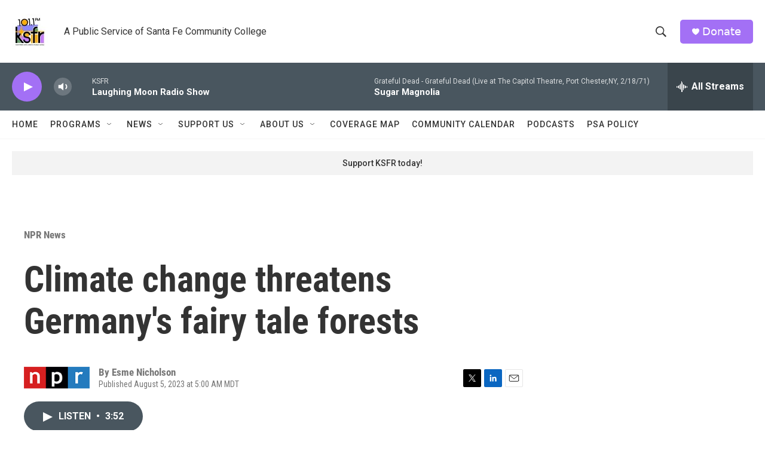

--- FILE ---
content_type: text/html; charset=utf-8
request_url: https://www.google.com/recaptcha/api2/aframe
body_size: 266
content:
<!DOCTYPE HTML><html><head><meta http-equiv="content-type" content="text/html; charset=UTF-8"></head><body><script nonce="9ak22knkSe3SWf91lffLzw">/** Anti-fraud and anti-abuse applications only. See google.com/recaptcha */ try{var clients={'sodar':'https://pagead2.googlesyndication.com/pagead/sodar?'};window.addEventListener("message",function(a){try{if(a.source===window.parent){var b=JSON.parse(a.data);var c=clients[b['id']];if(c){var d=document.createElement('img');d.src=c+b['params']+'&rc='+(localStorage.getItem("rc::a")?sessionStorage.getItem("rc::b"):"");window.document.body.appendChild(d);sessionStorage.setItem("rc::e",parseInt(sessionStorage.getItem("rc::e")||0)+1);localStorage.setItem("rc::h",'1769068339099');}}}catch(b){}});window.parent.postMessage("_grecaptcha_ready", "*");}catch(b){}</script></body></html>